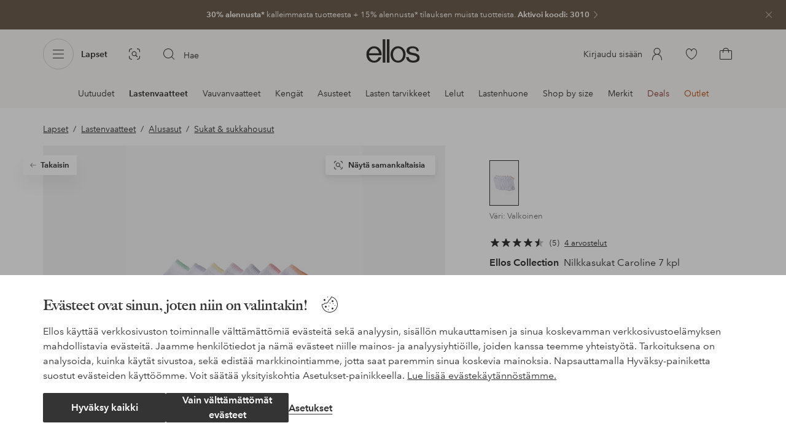

--- FILE ---
content_type: application/javascript; charset=UTF-8
request_url: https://www.ellos.fi/_nuxt/aa0c983.js
body_size: 490
content:
(window.webpackJsonp=window.webpackJsonp||[]).push([[208],{540:function(n,t,l){"use strict";l.r(t);var h=l(0),component=Object(h.a)({},function(){return(0,this._self._c)("path",{attrs:{d:"M19.5 14.707a.5.5 0 0 1 .5.5v1.143A3.65 3.65 0 0 1 16.35 20h-.265a.5.5 0 1 1 0-1h.265A2.65 2.65 0 0 0 19 16.35v-1.143a.5.5 0 0 1 .5-.5Zm-15 .019a.5.5 0 0 1 .5.5v1.124A2.65 2.65 0 0 0 7.65 19h.448a.5.5 0 1 1 0 1H7.65A3.65 3.65 0 0 1 4 16.35v-1.124a.5.5 0 0 1 .5-.5ZM11.5 8a3.5 3.5 0 0 1 2.8 5.6.39.39 0 0 1 .054.046l2 2a.5.5 0 0 1-.708.708l-2-2-.045-.054A3.5 3.5 0 1 1 11.5 8Zm0 1a2.5 2.5 0 1 0 0 5 2.5 2.5 0 0 0 0-5Zm4.85-5A3.65 3.65 0 0 1 20 7.65v1.097a.5.5 0 1 1-1 0V7.65A2.65 2.65 0 0 0 16.35 5h-.364a.5.5 0 0 1 0-1h.364ZM8.135 4a.5.5 0 0 1 0 1H7.65A2.65 2.65 0 0 0 5 7.65v1.07a.5.5 0 0 1-1 0V7.65A3.65 3.65 0 0 1 7.65 4h.485Z"}})},[],!1,null,null,null);t.default=component.exports}}]);
//# sourceMappingURL=aa0c983.js.map

--- FILE ---
content_type: application/javascript; charset=UTF-8
request_url: https://www.ellos.fi/_nuxt/3c2687f.js
body_size: 5963
content:
!function(e){function f(data){for(var f,c,n=data[0],o=data[1],l=data[2],i=0,h=[];i<n.length;i++)c=n[i],Object.prototype.hasOwnProperty.call(r,c)&&r[c]&&h.push(r[c][0]),r[c]=0;for(f in o)Object.prototype.hasOwnProperty.call(o,f)&&(e[f]=o[f]);for(v&&v(data);h.length;)h.shift()();return t.push.apply(t,l||[]),d()}function d(){for(var e,i=0;i<t.length;i++){for(var f=t[i],d=!0,c=1;c<f.length;c++){var o=f[c];0!==r[o]&&(d=!1)}d&&(t.splice(i--,1),e=n(n.s=f[0]))}return e}var c={},r={386:0},t=[];function n(f){if(c[f])return c[f].exports;var d=c[f]={i:f,l:!1,exports:{}};return e[f].call(d.exports,d,d.exports,n),d.l=!0,d.exports}n.e=function(e){var f=[],d=r[e];if(0!==d)if(d)f.push(d[2]);else{var c=new Promise(function(f,c){d=r[e]=[f,c]});f.push(d[2]=c);var t,script=document.createElement("script");script.charset="utf-8",script.timeout=120,n.nc&&script.setAttribute("nonce",n.nc),script.src=function(e){return n.p+""+{0:"d93c3b4",1:"9db4ebf",2:"03e6e2f",3:"3f87a2d",4:"4fa76d8",5:"d2a8628",6:"f37d700",7:"718bd8f",8:"ad78417",9:"33aa047",10:"e64d9b8",11:"264aa5a",12:"fba9385",13:"4f40e2b",14:"7a10ab3",15:"0e81f92",16:"082fba5",17:"465dd39",18:"efa0297",19:"d206df1",20:"b263320",21:"fcaf63d",22:"d05b9ff",23:"b35552f",24:"e91a21a",25:"10ae4bc",26:"08b47d0",27:"245d571",28:"aeb859b",29:"dfc47b3",30:"2a206dd",31:"4c085cb",32:"891dfa4",33:"1919b5c",34:"b79cfb6",35:"57c89f5",36:"d128e67",37:"9bf8ac0",38:"f4656de",39:"19ac0b7",40:"72fdb9b",41:"995bcad",42:"18905ad",43:"49beec0",44:"f9a1736",45:"682e12a",46:"456278f",47:"249ca0d",48:"d5acd9a",49:"dd5b259",50:"318c8f0",51:"e0f5418",52:"beed4ec",53:"b750989",54:"e78582f",55:"5acfec0",56:"af267b9",57:"102ee49",58:"11d2f6d",59:"6cca328",60:"1cea5b6",61:"da67e7a",62:"5d6ddc3",63:"48face0",64:"956f417",65:"5e0ebcc",66:"ea13f94",67:"557e7d6",68:"cebc585",69:"be34e2e",70:"a06e35c",71:"f45aa99",72:"dcad351",73:"724b4ce",74:"fbf1a5f",75:"0a23545",76:"0436ad3",77:"ab8f9a9",78:"5a85299",79:"2b27305",80:"b433d6a",81:"06504ba",82:"371c4e5",83:"47a9355",84:"2cd84cc",85:"bbbe6d9",86:"7d149f7",87:"cdee5d9",88:"3163470",89:"315edca",90:"9875c07",91:"cc99fae",92:"33be505",93:"4bc1d22",94:"2ef2492",95:"f3447ff",96:"451da1a",97:"471dd6b",98:"bf3b9bb",99:"38330d0",100:"49947da",101:"6a9dabd",102:"519d6a5",103:"a5d714e",104:"3af6e9e",105:"b017c9f",106:"8275d7b",107:"159cdf2",108:"08905f3",109:"94fe814",110:"e220ddb",111:"faf32fc",112:"0fe08d4",113:"de00b45",114:"28281c8",115:"15335a1",116:"9ea10fa",117:"8917ee7",118:"bcd5e3e",119:"0d56258",120:"ec0ae21",121:"f835c71",122:"22ec230",123:"96de8e0",124:"0d0c276",125:"acfb7b3",126:"d08fc2d",127:"62e2da5",128:"757c2ad",129:"474b188",130:"0dea7e7",131:"616ddbb",132:"70ae0e1",133:"c67630d",134:"daf5f69",135:"b0809f4",136:"b49de57",137:"49ea3b5",138:"80186e4",139:"1ccb2bd",140:"96c03aa",141:"a749d69",142:"f21d78b",143:"09a23cc",144:"f826749",145:"6518824",146:"149b4d2",147:"a04ffd3",148:"f08628f",149:"b010f72",150:"3f73ad6",151:"66e1283",152:"9200291",153:"1882db0",154:"a0d87b1",155:"8429872",156:"aabb0fb",157:"d5d22dd",158:"fb2e216",159:"10a6a47",160:"d9d2ed2",161:"d2cc640",162:"4e64ffa",163:"3442906",164:"15fa5c7",165:"7189c1d",166:"8c2f063",167:"01be230",168:"30b2e25",169:"04704f1",170:"1ef4de1",171:"bd3e9e8",172:"fde2577",173:"c2dd1cc",174:"6c51a7e",175:"3e057a4",176:"6ecd52f",177:"abdad04",178:"ea4496d",179:"88b128b",180:"9a1733a",181:"079ff64",182:"b6b9d94",183:"cbb0a87",184:"c668271",185:"c5be10b",186:"a4b2f0d",187:"23a30ae",188:"d1face4",189:"48be908",190:"d0e30c2",191:"0a0c8ee",192:"5247147",193:"e1e636c",194:"7d9b303",195:"17c23f6",196:"1c6500a",197:"9f80b7c",198:"88d4fb7",199:"fd105eb",200:"4be23bd",201:"83c0a10",202:"ff695ed",203:"ef1e27d",204:"faa8a72",205:"25af615",206:"c4908b2",207:"4e3a7b0",208:"aa0c983",209:"3aba86f",210:"8482834",211:"dee92e5",212:"01bbca6",213:"d0b5871",214:"1986e05",215:"17f579b",216:"1f314aa",217:"76ecb07",218:"4b67a41",219:"0b91a2b",220:"5feccca",221:"02f5bef",222:"ebcf30f",223:"014a41d",224:"96f41ff",225:"4589daf",226:"0ae1908",227:"20f0f22",228:"d94b6d8",229:"7cc998c",230:"144b60e",231:"a7be6eb",232:"2ea53c1",233:"4397f24",234:"46073ba",235:"fc85e79",236:"f02e966",237:"ba633a8",238:"ae2863c",239:"b588c49",240:"6567f42",241:"3c3aafe",242:"8a64f79",243:"25b3724",244:"6dc0cce",245:"6f35aa4",246:"4618902",247:"fcb39f8",248:"db52a23",249:"efe104d",250:"fd29928",251:"12f2afa",252:"4da3986",253:"6691d52",254:"53e7df6",255:"83c3999",256:"1131b67",257:"f279977",258:"f118d6f",259:"50f63b7",260:"5378549",261:"c2c2a51",262:"687cd9f",263:"99ef74c",264:"be8bc4e",265:"c8fe3f2",266:"697b919",267:"ce0777a",268:"f0b54c1",269:"0584159",270:"a3ba601",271:"01eb627",272:"cc25ea0",273:"93edfef",274:"4e34233",275:"bc4ee25",276:"5189b97",277:"b5e1b8b",278:"0aa2acb",279:"21895ff",280:"5006eeb",281:"bd1fc01",282:"0379ceb",283:"91d0e68",284:"0544b7a",285:"bffc043",286:"b1b192c",287:"5d4eb55",288:"e84fbab",289:"d640838",290:"87f7f5e",291:"6fdd8db",292:"6c9a7f2",293:"8af7762",294:"a795171",295:"8bf97f6",296:"45a7a79",297:"1bccc1c",298:"103e0d5",299:"071c347",300:"440c38b",301:"9d7a3aa",302:"8c25e8a",303:"d5bacf4",304:"c435ac7",305:"8abedce",306:"6e7f991",307:"544514e",308:"6eae53e",309:"00353da",310:"8cc85df",311:"2df804d",312:"3899a21",313:"0373f46",314:"073b5ae",315:"869b48e",316:"d74c173",317:"5f412c4",318:"91d1ef3",319:"c16b99b",320:"82d1f69",321:"1b44f7c",322:"2b3d731",323:"74950e5",324:"63e52e2",325:"ba4f709",326:"868631a",327:"d2c22ac",328:"98249de",329:"89fb95e",330:"4b39bb8",331:"6b98e05",332:"a0ff2ab",333:"a1da185",334:"e0d1889",335:"e8b71fa",336:"75d0047",337:"8fdbed6",338:"3f71207",339:"ea4d729",340:"a15cba0",341:"e29cd40",342:"dad9b3c",343:"1815ec2",344:"faf62c7",345:"bd09af5",346:"4b69b5a",347:"3c2fd38",348:"2e622bd",349:"14555e1",350:"d475a6c",351:"58f82da",352:"d0f6cc9",353:"859df18",354:"bff32d3",355:"2f5089c",356:"1029fc5",357:"fd2b153",360:"f811850",361:"48ace71",362:"d8fbe39",363:"68ff025",364:"956bdfc",365:"1225493",366:"e3656b4",367:"523fc32",368:"d39ca29",369:"f6b7156",370:"fe85e86",371:"dccf12e",372:"c1e84fd",373:"f4700b8",374:"16c7cdf",375:"541d115",376:"70b1a51",377:"520562a",378:"5c4d39d",379:"0ddff47",380:"e586877",381:"933f5e5",382:"7e9520c",383:"5ef8910",384:"6590d40",385:"9bf6cea",388:"fbd8b0a",389:"22bbdad",390:"765b730",391:"e86fec3",392:"fbb76d7",393:"e19a458",394:"8e2355d",395:"a03d038",396:"35b95c6",397:"2f131b7",398:"8146a11",399:"29d11d1",400:"47a8ace",401:"e6cb17f",402:"846179d",403:"f1ba49e",404:"4bb4a8a",405:"01492c9",406:"c1f4bc7",407:"900d97c",408:"c47f59b",409:"5f17f30",410:"b6aee0d",411:"6ad0805",412:"ccb9934",413:"b2849d9",414:"69e4b94",415:"6b32d7a",416:"d9ce231",417:"5825697",418:"e37a9ff",419:"d13156b",420:"cbdc953",421:"8f2f192",422:"f7a8f78",423:"8181355",424:"9627b65",425:"2d4fab4",426:"624dff2",427:"0698fe0",428:"585ddb4",429:"5604a51",430:"85c2a63",431:"caaa6c4",432:"b561d51",433:"de2d1f6",434:"d5126bf",435:"57c8efa",436:"658a42f",437:"151fcce",438:"6cc93a7",439:"6c3cee3",440:"08db697",441:"73cf217",442:"816c414",443:"602dd6d",444:"d372529",445:"1f2f549",446:"dcb1440",447:"e111016",448:"c7fefd7",449:"a693de8",450:"91072d2",451:"690cfb7",452:"273f512",453:"f125fda",454:"5d806ec",455:"aa2982e",456:"70815a8",457:"ac661f9",458:"f97418a",459:"fdc4e17",460:"bc852c5",461:"3560a76",462:"fd72e84",463:"637522e",464:"8d7d02b",465:"0a51f53",466:"56bf259",467:"1831ac7",468:"5fd28ea",469:"82f9743",470:"e48955a",471:"92e2103",472:"b6d26de",473:"19529be",474:"313d50f",475:"df6ea23",476:"19061d4",477:"43af29c",478:"5b83969",479:"7b0541e",480:"a0f85ce",481:"e09b4b3",482:"e7df05b",483:"232c387",484:"02409c9",485:"72cdfac",486:"f0a5979",487:"d304fd7",488:"ee5b793",489:"3242e7f",490:"9739158",491:"0a3380c",492:"b0553ce",493:"3f42ca9",494:"bfd8511",495:"c0517a0",496:"ac1a1ba",497:"e150085",498:"dd0aa94",499:"cfbb7c5",500:"41f87a3",501:"8d448d8",502:"f4b50bb",503:"dbf3ebc",504:"f66a67e",505:"19e0d63",506:"9b7a94c",507:"bfa36a6",508:"3974dbf",509:"b8ae1aa",510:"03f0f96",511:"b9720c0",512:"6e47ef2",513:"e7dd1ec",514:"cb30bab",515:"4055af5",516:"fbc86b3",517:"14f7e05",518:"3106c38",519:"793e802",520:"88edf54",521:"507f776",522:"f7bda1c",523:"f3d3e95",524:"a963c58",525:"c1b1de1",526:"5ca4acb",527:"3055ed9",528:"f883936",529:"7a9b26f",530:"1a1f840",531:"22d379b",532:"cb1eabe",533:"1f9c653",534:"a67cdfb",535:"58361ad",536:"d04bf85",537:"06e0dbb",538:"b6c05a3",539:"b657b3c",540:"4afcd1e",541:"ca6282a",542:"3c950ae",543:"956b3a6",544:"1522324",545:"b1a6194",546:"3439fb0",547:"be4ff1d",548:"e84d559",549:"53bc506",550:"ecbf2fc",551:"2ce20b5",552:"d3f38f6",553:"617352a",554:"822dd13",555:"4366f9a",556:"eeb69f5",557:"2352ed8",558:"fc058a1",559:"23f46a5",560:"11e5642",561:"cdd8847",562:"7d19498",563:"000b44c",564:"cad76a6",565:"aa0669f",566:"8456e72",567:"65780d2",568:"196ffd8",569:"49bf72b",570:"f3d0f68",571:"0f70ea9",572:"fb6b217",573:"df967de",574:"c87f709",575:"bfea159",576:"e601c23",577:"81581f7",578:"788d20b",579:"7c22097",580:"6db53c3",581:"5c9a832",582:"14a684c",583:"387c567",584:"e0e9bd7",585:"6ce8ee8",586:"1acb7f4",587:"0e4dbbf",588:"71d6752",589:"c73f20d",590:"6bd7d91",591:"a93c768",592:"3b94d98",593:"94c492e",594:"269e64a",595:"30a7200",596:"d61d1c5",597:"a32330e",598:"1711eae",599:"659b19e",600:"e23fadc",601:"1a5c18f",602:"d63b8a9",603:"ea49021",604:"17cffe0",605:"d6df08d",606:"c84f681",607:"700ea47",608:"aeeda1e",609:"c20c187",610:"840ca4d",611:"df8a394",612:"8cb0cdc",613:"b2678cd",614:"fee4175",615:"f005379",616:"622ea20",617:"86c66b2",618:"e3f9454",619:"3829c2d",620:"1be014e",621:"685d779",622:"e260e43",623:"564a170",624:"35da018",625:"60c1aa6",626:"13d0cc6",627:"7589525",628:"36f9be8",629:"1fc29ce",630:"ce90843",631:"b8c2ad8",632:"349cf7b",633:"1956f35",634:"10ce50d",635:"53a88de",636:"0dc71e5",637:"c384839",638:"e3813d7",639:"a455bde",640:"f2b3f38",641:"758f80a",642:"5f1b4cf",643:"7131c68",644:"0ce0a2d",645:"8e4ddcb",646:"54e20e2",647:"e0d0132",648:"3aedee4",649:"276f345",650:"e1b6561",651:"e4aae56"}[e]+".js"}(e);var o=new Error;t=function(f){script.onerror=script.onload=null,clearTimeout(l);var d=r[e];if(0!==d){if(d){var c=f&&("load"===f.type?"missing":f.type),t=f&&f.target&&f.target.src;o.message="Loading chunk "+e+" failed.\n("+c+": "+t+")",o.name="ChunkLoadError",o.type=c,o.request=t,d[1](o)}r[e]=void 0}};var l=setTimeout(function(){t({type:"timeout",target:script})},12e4);script.onerror=script.onload=t,document.head.appendChild(script)}return Promise.all(f)},n.m=e,n.c=c,n.d=function(e,f,d){n.o(e,f)||Object.defineProperty(e,f,{enumerable:!0,get:d})},n.r=function(e){"undefined"!=typeof Symbol&&Symbol.toStringTag&&Object.defineProperty(e,Symbol.toStringTag,{value:"Module"}),Object.defineProperty(e,"__esModule",{value:!0})},n.t=function(e,f){if(1&f&&(e=n(e)),8&f)return e;if(4&f&&"object"==typeof e&&e&&e.__esModule)return e;var d=Object.create(null);if(n.r(d),Object.defineProperty(d,"default",{enumerable:!0,value:e}),2&f&&"string"!=typeof e)for(var c in e)n.d(d,c,function(f){return e[f]}.bind(null,c));return d},n.n=function(e){var f=e&&e.__esModule?function(){return e.default}:function(){return e};return n.d(f,"a",f),f},n.o=function(object,e){return Object.prototype.hasOwnProperty.call(object,e)},n.p="/_nuxt/",n.oe=function(e){throw console.error(e),e};var o=window.webpackJsonp=window.webpackJsonp||[],l=o.push.bind(o);o.push=f,o=o.slice();for(var i=0;i<o.length;i++)f(o[i]);var v=l;d()}([]);
//# sourceMappingURL=3c2687f.js.map